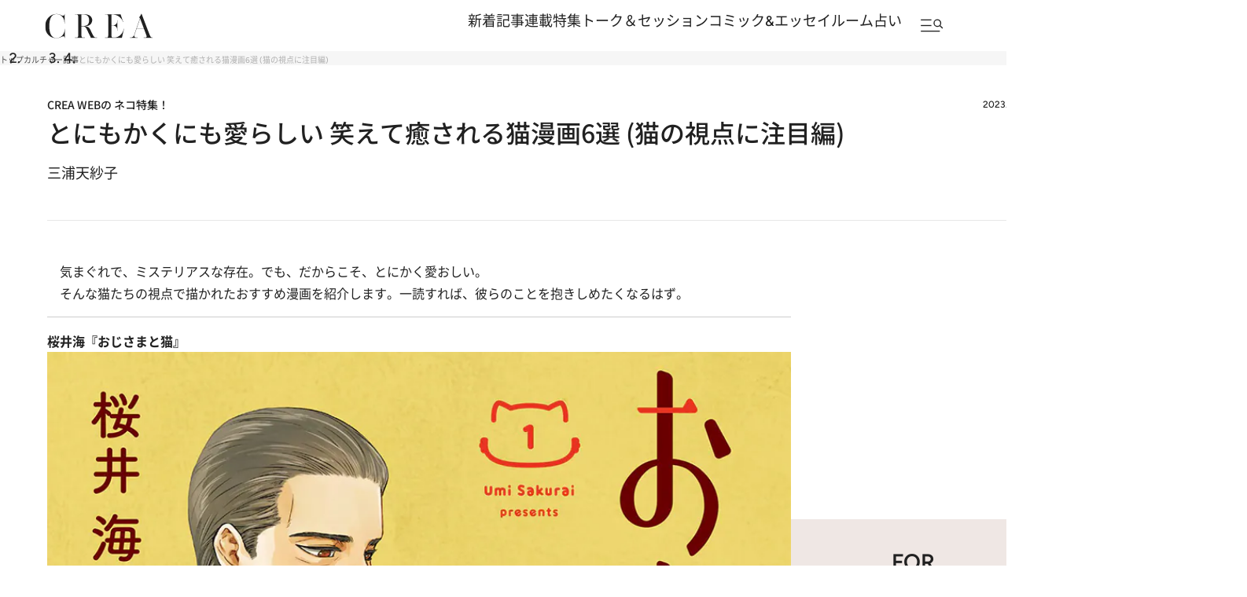

--- FILE ---
content_type: text/html; charset=utf-8
request_url: https://www.google.com/recaptcha/api2/aframe
body_size: 183
content:
<!DOCTYPE HTML><html><head><meta http-equiv="content-type" content="text/html; charset=UTF-8"></head><body><script nonce="ulRIRQkgJYdRumu-RHB0sA">/** Anti-fraud and anti-abuse applications only. See google.com/recaptcha */ try{var clients={'sodar':'https://pagead2.googlesyndication.com/pagead/sodar?'};window.addEventListener("message",function(a){try{if(a.source===window.parent){var b=JSON.parse(a.data);var c=clients[b['id']];if(c){var d=document.createElement('img');d.src=c+b['params']+'&rc='+(localStorage.getItem("rc::a")?sessionStorage.getItem("rc::b"):"");window.document.body.appendChild(d);sessionStorage.setItem("rc::e",parseInt(sessionStorage.getItem("rc::e")||0)+1);localStorage.setItem("rc::h",'1769906914071');}}}catch(b){}});window.parent.postMessage("_grecaptcha_ready", "*");}catch(b){}</script></body></html>

--- FILE ---
content_type: application/javascript; charset=utf-8
request_url: https://fundingchoicesmessages.google.com/f/AGSKWxV_UgSv-Yy5HdGofzMOcQ9w1Xb377qGH-ejtN4u4rpf0TZVOPgWLTYB6ktBXYB2Tm0yKpqGh-IUzsrST5lvo0QTdt9JvHEcg9ShyI6uM7bbh401mHh4R67V-NKmTYbV-P4zRax5ilig5acqctSt3NvDsGMT1sbVP1noQuX6Vh3KNJ9BA8dFoA7ubtpw/_/ads/layer./adiframem2./adsrv._ad_top_&adserv=
body_size: -1285
content:
window['33018aff-b382-41fa-88d2-52b3f4adb783'] = true;

--- FILE ---
content_type: application/javascript
request_url: https://cdn.ocmtag.com/tag/NjY4PXN0NqCUATQ2WLoxNDY4MjE0Npx8.js
body_size: 84
content:
window['NjY4PXN0NqCUATQ2WLoxNDY4MjE0Npx8']({"analytics":false,"consent":true,"push":"BLpyl14p8-b39J0ADpLdaiEy4PT40n-ZcbFgYjXxnJJHeM83sLwbftBx6iEuSqZLOUecdH2_Yu1P-b-X8iW51-Y","push_config":{"prompts":[{"prompt":"native","options":{"delay":null,"onclick":false,"oncustom":"showPushPrompt","onscroll":false}}]},"activityurl":"https://t.ocmthood.com/v2/activity","crashurl":"https://t.ocmhood.com/v2/crashlytics","usersurl":"https://t.ocmthood.com/v2/users"})

--- FILE ---
content_type: application/javascript
request_url: https://crea.bunshun.jp/op/analytics.js?domain=bunshun.jp
body_size: -80
content:
var ISMLIB=ISMLIB||{};ISMLIB.ismuc='c4f4a1d8-ffbe-4eee-a209-6f929835ca8f'
